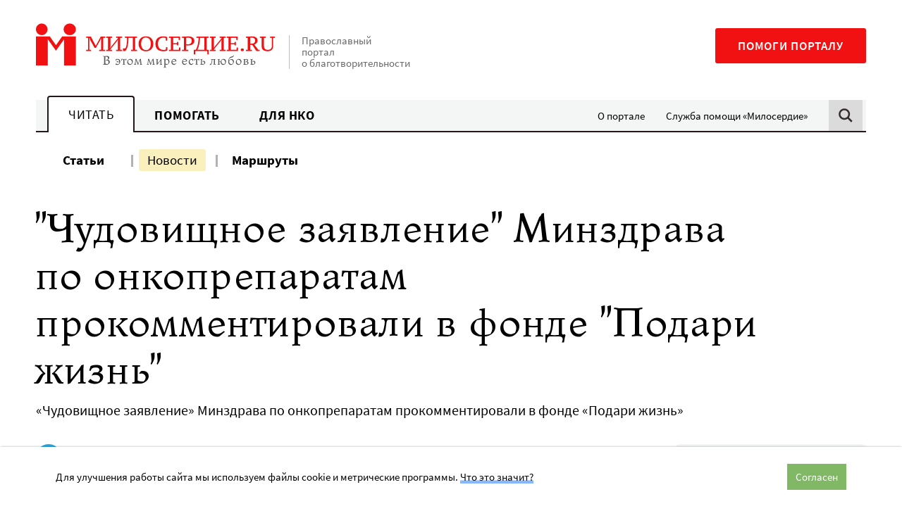

--- FILE ---
content_type: text/html; charset=UTF-8
request_url: https://www.miloserdie.ru/wp-admin/admin-ajax.php
body_size: 264
content:
{"status":"ok","data":{"msg-side":"<div class=\"msg-content\"><a href='https:\/\/www.miloserdie.ru\/campaign\/nevozmozhno-ostavit-bez-pomoshhi-nemoshhnyh-starikov\/?inner_source=banner&amp;inner_type=240' target ='_blank' rel ='noopener' data-ga_label ='\u0411\u043e\u0433\u0430\u0434\u0435\u043b\u044c\u043d\u044f' data-ga_action ='msg-side' class='msg-link banner_click' ><div class='mobile'><img src='https:\/\/www.miloserdie.ru\/wp-content\/uploads\/2026\/01\/1080h192_bogadelnya-copy.png' data-adaptive-background><\/div><div class='desktop'><img src='https:\/\/www.miloserdie.ru\/wp-content\/uploads\/2026\/01\/240h400_bogadelnya-copy.png'><\/div><\/a><\/div>","msg-bottom":"<div class=\"msg-content\"><a href='https:\/\/www.miloserdie.ru\/campaign\/nevozmozhno-ostavit-bez-pomoshhi-nemoshhnyh-starikov\/?inner_source=banner&amp;inner_type=900' target ='_blank' rel ='noopener' data-ga_label ='\u0411\u043e\u0433\u0430\u0434\u0435\u043b\u044c\u043d\u044f \u0433\u043e\u0440\u0438\u0437' data-ga_action ='msg-bottom' class='msg-link banner_click' ><div class='mobile'><img src='https:\/\/www.miloserdie.ru\/wp-content\/uploads\/2026\/01\/900h750_bogadelnya-copy.png' ><\/div><div class='desktop'><img src='https:\/\/www.miloserdie.ru\/wp-content\/uploads\/2026\/01\/900h160_bogadelnya-copy.png'><\/div><\/a><\/div>"}}